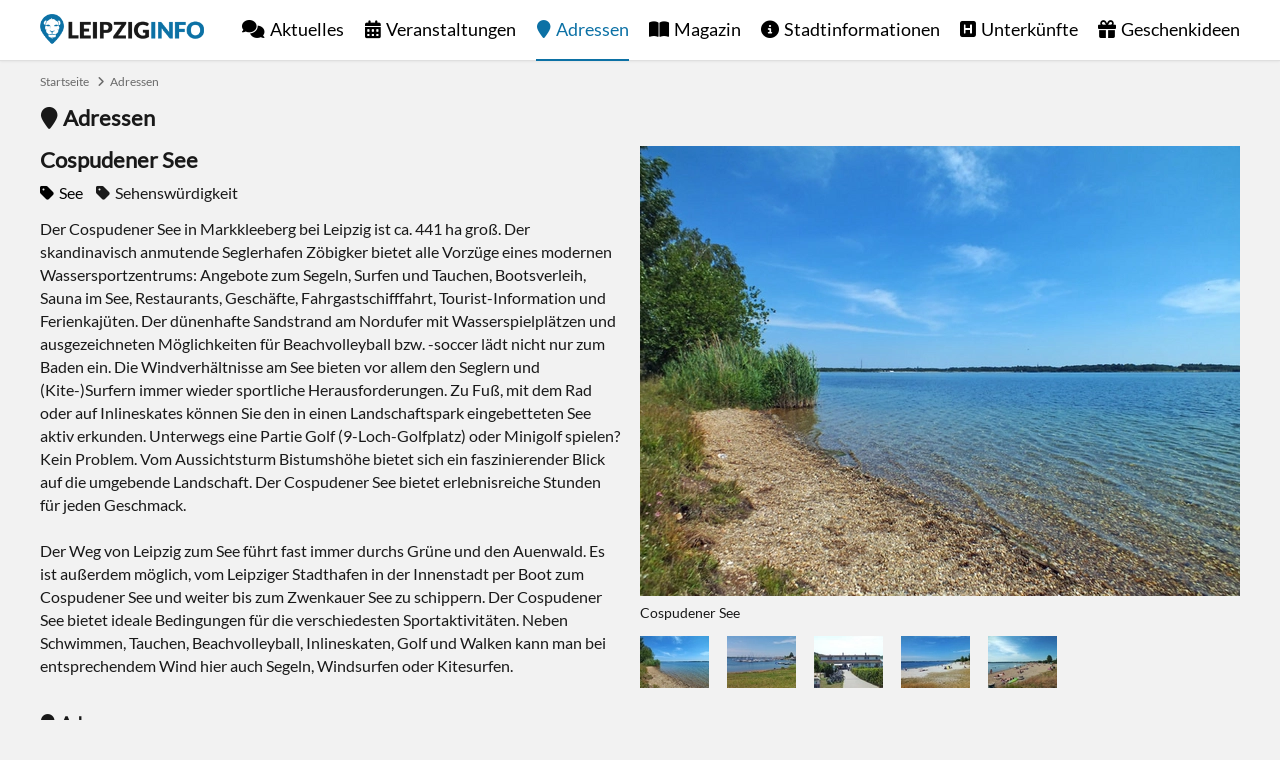

--- FILE ---
content_type: text/html; charset=utf-8
request_url: https://www.leipziginfo.de/adressen/ort/cospudener-see/
body_size: 6288
content:
<!DOCTYPE html> <html dir="ltr" lang="de"> <head> <meta charset="utf-8"> <!-- This website is powered by TYPO3 - inspiring people to share! TYPO3 is a free open source Content Management Framework initially created by Kasper Skaarhoj and licensed under GNU/GPL. TYPO3 is copyright 1998-2026 of Kasper Skaarhoj. Extensions are copyright of their respective owners. Information and contribution at https://typo3.org/ --> <link rel="icon" href="https://www.leipziginfo.de/typo3conf/ext/configurationpackage/Resources/Public/Icons/favicon.ico" type="image/vnd.microsoft.icon"> <title>Cospudener See in Markkleeberg - LEIPZIGINFO.DE</title> <meta name="generator" content="TYPO3 CMS"> <meta name="keywords" content="Leipzig"> <meta name="robots" content="all"> <meta property="og:type" content="website"> <meta property="og:site_name" content="LEIPZIGINFO.DE"> <meta property="og:title" content="Cospudener See"> <meta property="og:description" content="Hafenstrasse 23, 04416 Markkleeberg"> <meta property="og:image" content="https://www.leipziginfo.de/fileadmin/content/adressen/seen/cospudenersee/cospudener-see-01.jpg"> <meta property="og:image:width" content="800"> <meta property="og:image:height" content="600"> <meta name="language" content="de"> <link rel="stylesheet" href="https://www.leipziginfo.de/typo3temp/assets/compressed/merged-165685c571b9e0f876944257624e9af5-min.css?1769133183" media="all"> <link rel="preload" href="https://www.leipziginfo.de/typo3conf/ext/configurationpackage/Resources/Public/Fonts/Lato.woff2" as="font" type="font/woff2" crossorigin><link rel="preload" href="https://www.leipziginfo.de/typo3conf/ext/configurationpackage/Resources/Public/Fonts/FontawesomeBrands.woff2" as="font" type="font/woff2" crossorigin><link rel="preload" href="https://www.leipziginfo.de/typo3conf/ext/configurationpackage/Resources/Public/Fonts/FontawesomeSolid.woff2" as="font" type="font/woff2" crossorigin><link rel="apple-touch-icon" href="https://www.leipziginfo.de/typo3conf/ext/configurationpackage/Resources/Public/Icons/apple-touch-icon.png"/> <link rel="apple-touch-icon" sizes="57x57" href="https://www.leipziginfo.de/typo3conf/ext/configurationpackage/Resources/Public/Icons/apple-touch-icon-57x57.png"/> <link rel="apple-touch-icon" sizes="72x72" href="https://www.leipziginfo.de/typo3conf/ext/configurationpackage/Resources/Public/Icons/apple-touch-icon-72x72.png"/> <link rel="apple-touch-icon" sizes="76x76" href="https://www.leipziginfo.de/typo3conf/ext/configurationpackage/Resources/Public/Icons/apple-touch-icon-76x76.png"/> <link rel="apple-touch-icon" sizes="114x114" href="https://www.leipziginfo.de/typo3conf/ext/configurationpackage/Resources/Public/Icons/apple-touch-icon-114x114.png"/> <link rel="apple-touch-icon" sizes="120x120" href="https://www.leipziginfo.de/typo3conf/ext/configurationpackage/Resources/Public/Icons/apple-touch-icon-120x120.png"/> <link rel="apple-touch-icon" sizes="144x144" href="https://www.leipziginfo.de/typo3conf/ext/configurationpackage/Resources/Public/Icons/apple-touch-icon-144x144.png"/> <link rel="apple-touch-icon" sizes="152x152" href="https://www.leipziginfo.de/typo3conf/ext/configurationpackage/Resources/Public/Icons/apple-touch-icon-152x152.png"/> <link rel="apple-touch-icon" sizes="180x180" href="https://www.leipziginfo.de/typo3conf/ext/configurationpackage/Resources/Public/Icons/apple-touch-icon-180x180.png"/> <link rel="apple-touch-icon-precomposed" href="https://www.leipziginfo.de/typo3conf/ext/configurationpackage/Resources/Public/Icons/apple-touch-icon-144x144-precomposed.png" sizes="144x144"> <link rel="apple-touch-icon-precomposed" href="https://www.leipziginfo.de/typo3conf/ext/configurationpackage/Resources/Public/Icons/apple-touch-icon-114x114-precomposed.png" sizes="114x114"> <link rel="apple-touch-icon-precomposed" href="https://www.leipziginfo.de/typo3conf/ext/configurationpackage/Resources/Public/Icons/apple-touch-icon-72x72-precomposed.png" sizes="72x72"> <link rel="apple-touch-icon-precomposed" href="https://www.leipziginfo.de/typo3conf/ext/configurationpackage/Resources/Public/Icons/apple-touch-icon-precomposed.png" sizes="57x57"> <link rel="icon" type="image/png" sizes="192x192" href="https://www.leipziginfo.de/typo3conf/ext/configurationpackage/Resources/Public/Icons/android-icon-192x192.png"> <link rel="icon" type="image/png" sizes="32x32" href="https://www.leipziginfo.de/typo3conf/ext/configurationpackage/Resources/Public/Icons/favicon-32x32.png"> <link rel="icon" type="image/png" sizes="96x96" href="https://www.leipziginfo.de/typo3conf/ext/configurationpackage/Resources/Public/Icons/favicon-96x96.png"> <link rel="icon" type="image/png" sizes="16x16" href="https://www.leipziginfo.de/typo3conf/ext/configurationpackage/Resources/Public/Icons/favicon-16x16.png"><link rel="alternate" type="application/rss+xml" title="RSS Feed LEIPZIGINFO.DE" href="https://www.leipziginfo.de/aktuelles/rss/"><meta name="viewport" content="width=device-width, initial-scale=1, user-scalable=no, maximum-scale=1"><meta name="HandheldFriendly" content="true"><meta name="last-modified" content="2024-08-08T10:41:20+02:00"/><meta name="mobile-web-app-capable" content="yes"><meta name="apple-mobile-web-app-capable" content="yes"><meta name="apple-mobile-web-app-status-bar-style" content="black"><meta name="google-site-verification" content="6reEgj5sqbmfJyVJnGseI80IVwc-H5iPHs7LeTYnX1A"/> <link rel="canonical" href="https://www.leipziginfo.de/adressen/ort/cospudener-see/"> </head> <body> <div id="blank" class="wrap"> <header id="header" class="page"> <div class="wrap"> <a href="https://www.leipziginfo.de/" id="logo" title="Startseite">Startseite</a> <ul id="menu"><li class="level1"><a href="https://www.leipziginfo.de/aktuelles/" class="news" title="Nachrichten aus Leipzig">Aktuelles</a></li><li class="level1"><a href="https://www.leipziginfo.de/veranstaltungen/" class="event" title="Veranstaltungen in Leipzig">Veranstaltungen</a><span class="openSubMenu plus"></span><ul class="level2"><li class="level2"><a href="https://www.leipziginfo.de/veranstaltungen/" title="Heute">Heute</a></li><li class="level2"><a href="https://www.leipziginfo.de/veranstaltungen/highlights/" title="Highlights">Highlights</a></li><li class="level2"><a href="https://www.leipziginfo.de/gewinnspiel/" title="Gewinnspiel">Gewinnspiel</a></li></ul></li><li class="level1 level1act act"><a href="https://www.leipziginfo.de/adressen/" class="address" title="Adressen in Leipzig">Adressen</a></li><li class="level1"><a href="https://www.leipziginfo.de/magazin/" class="magazine" title="Leipzig Magazin">Magazin</a></li><li class="level1"><a href="https://www.leipziginfo.de/stadtinformationen/" class="info" title="Stadtinformationen von Leipzig">Stadtinformationen</a><span class="openSubMenu plus"></span><ul class="level2"><li class="level2"><a href="https://www.leipziginfo.de/stadtinformationen/fakten/" title="Fakten über Leipzig">Fakten</a><span class="openSubMenu plus"></span><ul class="level3"><li class="level3"><a href="https://www.leipziginfo.de/stadtinformationen/fakten/lage-anreise/" title="Lage, Anreise und Nahverkehr">Lage</a></li><li class="level3"><a href="https://www.leipziginfo.de/stadtinformationen/fakten/partnerstaedte/" title="Partnerstädte von Leipzig">Partnerstädte</a></li><li class="level3"><a href="https://www.leipziginfo.de/stadtinformationen/fakten/stadtteile/" title="Stadtteile von Leipzig">Stadtteile</a></li></ul></li><li class="level2"><a href="https://www.leipziginfo.de/stadtinformationen/geschichte/" title="Geschichte der Stadt Leipzig">Geschichte</a><span class="openSubMenu plus"></span><ul class="level3"><li class="level3"><a href="https://www.leipziginfo.de/stadtinformationen/geschichte/chronik/" title="Chronik der Stadt Leipzig">Chronik</a></li><li class="level3"><a href="https://www.leipziginfo.de/stadtinformationen/geschichte/stadtwappen/" title="Stadtwappen der Stadt Leipzig">Stadtwappen</a></li><li class="level3"><a href="https://www.leipziginfo.de/stadtinformationen/geschichte/historische-bilder/" title="Historische Bilder und Fotos von Leipzig">Historische Bilder</a></li><li class="level3"><a href="https://www.leipziginfo.de/stadtinformationen/geschichte/traditionelles/" title="Traditionelles aus Leipzig">Traditionelles</a><span class="changeIcon iconPlus"></span><ul class="level4"><li class="level2"><a href="https://www.leipziginfo.de/stadtinformationen/geschichte/traditionelles/kaffee-tradition/" title="Kaffee-Tradition in Leipzig">Kaffee-Tradition</a></li><li class="level2"><a href="https://www.leipziginfo.de/stadtinformationen/geschichte/traditionelles/leipziger-allasch/" title="Echter Leipziger Allasch - Der Kümmellikör mit Tradition">Leipziger Allasch</a></li><li class="level2"><a href="https://www.leipziginfo.de/stadtinformationen/geschichte/traditionelles/leipziger-allerlei/" title="Leipziger Allerlei">Leipziger Allerlei</a></li><li class="level2"><a href="https://www.leipziginfo.de/stadtinformationen/geschichte/traditionelles/leipziger-gose/" title="Leipziger Gose">Leipziger Gose</a></li><li class="level2"><a href="https://www.leipziginfo.de/stadtinformationen/geschichte/traditionelles/leipziger-lerchen/" title="Original Leipziger Lerche">Leipziger Lerchen</a></li><li class="level2"><a href="https://www.leipziginfo.de/stadtinformationen/geschichte/traditionelles/leipziger-napoleoni/" title="Leipziger Napoleoni®">Leipziger Napoleoni</a></li><li class="level2"><a href="https://www.leipziginfo.de/stadtinformationen/geschichte/traditionelles/leipziger-trueffelsinfonie/" title="Leipziger Trüffelsinfonie">Leipziger Trüffelsinfonie</a></li><li class="level2"><a href="https://www.leipziginfo.de/stadtinformationen/geschichte/traditionelles/leipziger-raebchen/" title="Leipziger Räbchen">Leipziger Räbchen</a></li></ul></li></ul></li><li class="level2"><a href="https://www.leipziginfo.de/stadtinformationen/sehenswuerdigkeiten/" title="Sehenswürdigkeiten in Leipzig">Sehenswürdigkeiten</a><span class="openSubMenu plus"></span><ul class="level3"><li class="level3"><a href="https://www.leipziginfo.de/adressen/kategorie/sehenswuerdigkeit/" title="Adressen">Adressen</a></li></ul></li><li class="level2"><a href="https://www.leipziginfo.de/stadtinformationen/tourismus/" title="Tourismus in Leipzig">Tourismus</a><span class="openSubMenu plus"></span><ul class="level3"><li class="level3"><a href="https://www.leipziginfo.de/stadtinformationen/tourismus/ausflugsziele/" title="Ausflugsziele in Leipzig und Umgebung">Ausflugsziele</a><span class="changeIcon iconPlus"></span><ul class="level4"><li class="level2"><a href="https://www.leipziginfo.de/stadtinformationen/tourismus/ausflugsziele/harz/" title="Harz">Harz</a></li><li class="level2"><a href="https://www.leipziginfo.de/stadtinformationen/tourismus/ausflugsziele/schloss-frohburg/" title="Schloss Frohburg">Schloss Frohburg</a></li><li class="level2"><a href="https://www.leipziginfo.de/stadtinformationen/tourismus/ausflugsziele/schloss-gueldengossa/" title="Schloss Güldengossa">Schloss Güldengossa</a></li><li class="level2"><a href="https://www.leipziginfo.de/stadtinformationen/tourismus/ausflugsziele/saechsische-schweiz/" title="Sächsische Schweiz">Sächsische Schweiz</a></li><li class="level2"><a href="https://www.leipziginfo.de/stadtinformationen/tourismus/ausflugsziele/woerlitzer-park/" title="Wörlitzer Park">Wörlitzer Park</a></li></ul></li><li class="level3"><a href="https://www.leipziginfo.de/stadtinformationen/tourismus/stadtrundfahrten-stadtrundgaenge/" title="Stadtrundfahrten, Stadtrundgänge und Stadtführungen in Leipzig">Stadtrundfahrt</a></li><li class="level3"><a href="https://www.leipziginfo.de/stadtinformationen/tourismus/leipzig-card/" title="Leipzig Card">Leipzig Card</a></li></ul></li></ul></li><li class="level1"><a href="https://www.leipziginfo.de/unterkuenfte/" class="accommodation" title="Unterkünfte in Leipzig">Unterkünfte</a><span class="openSubMenu plus"></span><ul class="level2"><li class="level2"><a href="https://www.leipziginfo.de/unterkuenfte/ferienwohnungen/" title="Ferienwohnungen in Leipzig">Ferienwohnungen</a></li><li class="level2"><a href="https://www.leipziginfo.de/unterkuenfte/ferienhaeuser/" title="Ferienhäuser in Leipzig">Ferienhäuser</a></li><li class="level2"><a href="https://www.leipziginfo.de/unterkuenfte/hostels/" title="Hostels">Hostels</a></li><li class="level2"><a href="https://www.leipziginfo.de/unterkuenfte/jugendherbergen/" title="Jugendherbergen">Jugendherbergen</a></li><li class="level2"><a href="https://www.leipziginfo.de/unterkuenfte/campingplaetze/" title="Campingplätze">Campingplätze</a></li></ul></li><li class="level1 last"><a href="https://www.leipziginfo.de/geschenkideen/" class="products" title="Geschenkideen">Geschenkideen</a><span class="openSubMenu plus"></span><ul class="level2"><li class="level2"><a href="https://www.leipziginfo.de/geschenkideen/spiele/" title="Spiele">Spiele</a></li><li class="level2"><a href="https://www.leipziginfo.de/geschenkideen/aktivitaeten/" title="Aktivitäten">Aktivitäten</a></li><li class="level2"><a href="https://www.leipziginfo.de/geschenkideen/getraenke/" title="Getränke">Getränke</a></li><li class="level2"><a href="https://www.leipziginfo.de/geschenkideen/dekoration/" title="Dekoration">Dekoration</a></li><li class="level2"><a href="https://www.leipziginfo.de/geschenkideen/kleidung/" title="Kleidung">Kleidung</a></li><li class="level2"><a href="https://www.leipziginfo.de/geschenkideen/lebensmittel/" title="Lebensmittel">Lebensmittel</a></li><li class="level2"><a href="https://www.leipziginfo.de/geschenkideen/buecher/" title="Bücher">Bücher</a></li><li class="level2"><a href="https://www.leipziginfo.de/geschenkideen/puzzle/" title="Puzzle">Puzzle</a></li><li class="level2"><a href="https://www.leipziginfo.de/geschenkideen/aufkleber/" title="Aufkleber">Aufkleber</a></li></ul></li></ul> <a href="https://www.leipziginfo.de/adressen/ort/" id="openMenu" rel="nofollow" title="Menu"><span class="menu"></span><span class="label">Menu</span></a> </div> </header> <div id="content"> <nav id="breadcrumb"><ul><li class="first"><a href="https://www.leipziginfo.de/" title="Startseite">Startseite</a></li><li class="last"><a href="https://www.leipziginfo.de/adressen/" title="Adressen">Adressen</a></li></ul></nav> <div id="c4420" class="frame frame-default frame-type-list frame-layout-0"> <span class="address headlineH1">Adressen</span> <article class="articleDetail" itemscope itemtype="http://data-vocabulary.org/Organization"> <figure class="image"> <img itemprop="photo" id="mainImage" alt="Cospudener See" src="https://www.leipziginfo.de/fileadmin/_processed_/3/4/csm_cospudener-see-01_6d0068bdce.webp" width="600" height="450" title="Cospudener See"/> <figcaption id="mainImageCaption"> Cospudener See </figcaption> <div class="moreImages"> <img data-index="0" data-src="https://www.leipziginfo.de/fileadmin/content/adressen/seen/cospudenersee/cospudener-see-01.jpg" data-title="Cospudener See" class="litebox" alt="Cospudener See, Quelle: " title="Cospudener See, Quelle: " src="https://www.leipziginfo.de/fileadmin/_processed_/3/4/csm_cospudener-see-01_4f0fb0699d.webp" width="69" height="52"/> <img data-index="1" data-src="https://www.leipziginfo.de/fileadmin/content/adressen/seen/cospudenersee/cospudener-see-02.jpg" data-title="Hafen am Cospudener See" class="litebox" alt="Hafen am Cospudener See, Quelle: " title="Hafen am Cospudener See, Quelle: " src="https://www.leipziginfo.de/fileadmin/_processed_/f/1/csm_cospudener-see-02_8683001ecf.webp" width="69" height="52"/> <img data-index="2" data-src="https://www.leipziginfo.de/fileadmin/content/adressen/seen/cospudenersee/cospudener-see-03.jpg" data-title="Pier1 am Cospudener See" class="litebox" alt="Pier1 am Cospudener See, Quelle: " title="Pier1 am Cospudener See, Quelle: " src="https://www.leipziginfo.de/fileadmin/_processed_/1/b/csm_cospudener-see-03_4bb5a9acaa.webp" width="69" height="52"/> <img data-index="3" data-src="https://www.leipziginfo.de/fileadmin/content/adressen/seen/cospudenersee/cospudener-see-04.jpg" data-title="Strand am Golfplatz am Cospudener See" class="litebox" alt="Strand am Golfplatz am Cospudener See, Quelle: " title="Strand am Golfplatz am Cospudener See, Quelle: " src="https://www.leipziginfo.de/fileadmin/_processed_/3/9/csm_cospudener-see-04_a6ac3153aa.webp" width="69" height="52"/> <img data-index="4" data-src="https://www.leipziginfo.de/fileadmin/content/adressen/seen/cospudenersee/cospudener-see-05.jpg" data-title="Nordstrand am Cospudener See" class="litebox" alt="Nordstrand am Cospudener See, Quelle: " title="Nordstrand am Cospudener See, Quelle: " src="https://www.leipziginfo.de/fileadmin/_processed_/3/4/csm_cospudener-see-05_c1dfaf879f.webp" width="69" height="52"/> </div> </figure> <div id="litebox"></div> <div class="content"> <div class="wrap"> <h1>Cospudener See</h1> <div class="infos"> <a title="See in Leipzig" href="https://www.leipziginfo.de/adressen/kategorie/see/"><span class="category">See</span></a> <span class="category">Sehenswürdigkeit</span> </div> <p>Der Cospudener See in Markkleeberg bei Leipzig ist ca. 441 ha groß. Der skandinavisch anmutende Seglerhafen Zöbigker bietet alle Vorzüge eines modernen Wassersportzentrums: Angebote zum Segeln, Surfen und Tauchen, Bootsverleih, Sauna im See, Restaurants, Geschäfte, Fahrgastschifffahrt, Tourist-Information und Ferienkajüten. Der dünenhafte Sandstrand am Nordufer mit Wasserspielplätzen und ausgezeichneten Möglichkeiten für Beachvolleyball bzw. -soccer lädt nicht nur zum Baden ein. Die Windverhältnisse am See bieten vor allem den Seglern und (Kite-)Surfern immer wieder sportliche Herausforderungen. Zu Fuß, mit dem Rad oder auf Inlineskates können Sie den in einen Landschaftspark eingebetteten See aktiv erkunden. Unterwegs eine Partie Golf (9-Loch-Golfplatz) oder Minigolf spielen? Kein Problem. Vom Aussichtsturm Bistumshöhe bietet sich ein faszinierender Blick auf die umgebende Landschaft. Der Cospudener See bietet erlebnisreiche Stunden für jeden Geschmack.<br> <br> Der Weg von Leipzig zum See führt fast immer durchs Grüne und den Auenwald. Es ist außerdem möglich, vom Leipziger Stadthafen in der Innenstadt per Boot zum Cospudener See und weiter bis zum Zwenkauer See zu schippern. Der Cospudener See bietet ideale Bedingungen für die verschiedesten Sportaktivitäten. Neben Schwimmen, Tauchen, Beachvolleyball, Inlineskaten, Golf und Walken kann man bei entsprechendem Wind hier auch Segeln, Windsurfen oder Kitesurfen.</p> <div class="block"> <h3 class="address">Adresse</h3> <address> <div class="vcard"> <span itemprop="name">Cospudener See</span><br /> <div itemprop="address" itemscope itemtype="http://data-vocabulary.org/Address"> <span itemprop="street-address">Hafenstrasse 23</span><br /> 04416 <span itemprop="locality">Markkleeberg</span> </div> </div> </address> </div> <div class="block"> <h3 class="tram">Anreise</h3> <p class="stop" title="Haltestelle"><span class="iconStop"></span><span class="publicTransportStopTitle">Cospudener See, Nordstrand</span></p> <div class="publicTransportRoutes"> </div> </div> <div class="block"> <h3 class="link">Internet</h3> <a href="http://www.leipzigseen.de" class="button" target="_blank" title="Internetseite besuchen"><span class="external">Internetseite besuchen</span></a> </div> <a class="next showAll" title="Zurück zur Übersicht" href="https://www.leipziginfo.de/adressen/">Zurück zur Übersicht</a> </div> </div> </article> </div> <div id="contentBottom"> <div id="c4896" class="frame frame-default frame-type-list frame-layout-0"> <div class="sectionBlock"> <section id="teaser"> <span class="star headlineH2">Empfehlungen</span> <div class="articleTeaser"> <article class="teaser"> <figure> <a class="image" title="Historische Fotos von Leipzig" href="https://www.leipziginfo.de/stadtinformationen/geschichte/historische-bilder/"> <img class="lazy" src="https://www.leipziginfo.de/typo3conf/ext/configurationpackage/Resources/Public/Images/loading.jpg" data-src="https://www.leipziginfo.de/fileadmin/_processed_/6/2/csm_historische-fotos-leipzig_8502a2f6f4.webp" alt="Historische Fotos von Leipzig" title="Historische Fotos von Leipzig" width="300" height="225"/> </a> </figure> <div class="content"> <div class="infos"> <span class="category">Stadtinformationen</span> </div> <h3><a title="Historische Fotos von Leipzig" href="https://www.leipziginfo.de/stadtinformationen/geschichte/historische-bilder/">Historische Fotos von Leipzig</a></h3> <p> Besucht unsere einzigartige historische Fotogalerie von Leipzig mit längst vergessenen Ansichten. <a class="next" href="https://www.leipziginfo.de/stadtinformationen/geschichte/historische-bilder/">Weiterlesen</a> </p> </div> </article><article class="teaser"> <figure> <a class="image" title="Sehenswürdigkeiten in Leipzig" href="https://www.leipziginfo.de/stadtinformationen/sehenswuerdigkeiten/"> <img class="lazy" src="https://www.leipziginfo.de/typo3conf/ext/configurationpackage/Resources/Public/Images/loading.jpg" data-src="https://www.leipziginfo.de/fileadmin/_processed_/b/3/csm_sehenswuerdigkeiten-leipzig_1d8721729c.webp" alt="Sehenswürdigkeiten in Leipzig" title="Sehenswürdigkeiten in Leipzig" width="300" height="225"/> </a> </figure> <div class="content"> <div class="infos"> <span class="category">Stadtinformationen</span> </div> <h3><a title="Sehenswürdigkeiten in Leipzig" href="https://www.leipziginfo.de/stadtinformationen/sehenswuerdigkeiten/">Sehenswürdigkeiten in Leipzig</a></h3> <p> Entdecken Sie die Sehenswürdigkeiten von Leipzig und planen Sie Ihren persönlichen Stadtrundgang. <a class="next" href="https://www.leipziginfo.de/stadtinformationen/sehenswuerdigkeiten/">Weiterlesen</a> </p> </div> </article><article class="teaser"> <figure> <a class="image" title="Unterkünfte in Leipzig" href="https://www.leipziginfo.de/unterkuenfte/"> <img class="lazy" src="https://www.leipziginfo.de/typo3conf/ext/configurationpackage/Resources/Public/Images/loading.jpg" data-src="https://www.leipziginfo.de/fileadmin/_processed_/c/c/csm_unterkuenfte-leipzig_2f024108f3.webp" alt="Unterkünfte in Leipzig" title="Unterkünfte in Leipzig" width="300" height="225"/> </a> </figure> <div class="content"> <div class="infos"> <span class="category">Adressen</span> </div> <h3><a title="Unterkünfte in Leipzig" href="https://www.leipziginfo.de/unterkuenfte/">Unterkünfte in Leipzig</a></h3> <p> Egal ob luxuriöses Hotel oder preiswerte Ferienwohnungen, in Leipzig findet jeder die passende... <a class="next" href="https://www.leipziginfo.de/unterkuenfte/">Weiterlesen</a> </p> </div> </article><article class="teaser"> <figure> <a class="image" title="Stadtschwärmer Leipzig" href="https://www.leipziginfo.de/redaktion/empfehlung/stadtschwaermer/"> <img class="lazy" src="https://www.leipziginfo.de/typo3conf/ext/configurationpackage/Resources/Public/Images/loading.jpg" data-src="https://www.leipziginfo.de/fileadmin/_processed_/1/a/csm_stadtschwaermer-leipzig-teil2_1e7827d84e.webp" alt="Stadtschwärmer Leipzig" title="Stadtschwärmer Leipzig" width="300" height="225"/> </a> </figure> <div class="content"> <div class="infos"> <span class="category">Stadtinformationen</span> </div> <h3><a title="Stadtschwärmer Leipzig" href="https://www.leipziginfo.de/redaktion/empfehlung/stadtschwaermer/">Stadtschwärmer Leipzig</a></h3> <p> Wer keinen Insider kennt, schnappt sich dieses Buch und wird an die liebsten Orte von waschechten... <a class="next" href="https://www.leipziginfo.de/redaktion/empfehlung/stadtschwaermer/">Weiterlesen</a> </p> </div> </article> </div> </section> </div> </div> </div> <a href="https://www.leipziginfo.de/adressen/ort/#header" id="toTop" rel="nofollow" title="Nach oben"><span class="top"></span><span class="label">Nach oben</span></a> </div> <div id="partner"> <div class="wrap"><a href="https://www.dresdeninfo.de" target="_blank" id="dresdeninfo" rel="noreferrer" title="DRESDENINFO.DE Stadtmagazin für Dresden">DRESDENINFO.DE Stadtmagazin für Dresden</a><a href="https://www.awin1.com/cread.php?s=2174349&amp;v=11388&amp;q=338576&amp;r=343473" target="_blank" id="eventim" rel="noreferrer" title="Eventim">Eventim</a><a href="https://www.secondradio.de" target="_blank" id="secondradio" rel="noreferrer" title="Second Radio">Second Radio</a><a href="https://www.slotozilla.com/de/" target="_blank" id="slotozilla" title="Casino Seiten für Spieler in Deutschland" rel="noreferrer">Casino Seiten für Spieler in Deutschland</a><a href="https://www.onlinecasinosdeutschland.com/spielbanken/leipzig-petersbogen/" target="_blank" id="onlinecasinosdeutschland" title="Leipziger Spielbank im Petersbogen" rel="noreferrer">Leipziger Spielbank im Petersbogen</a><a href="https://zamsino.com/de/no-deposit-bonus-codes/" target="_blank" id="zamsino" title="Zamsino No Deposit Bonus Codes" rel="noreferrer">Zamsino No Deposit Bonus Codes</a><a href="https://adlerslots.com/" target="_blank" id="adlerslots" title="Adlerslots Boni ohne Einzahlung" rel="noreferrer">Adlerslots Boni ohne Einzahlung</a><a href="https://betterbonus.com/no-deposit-bonus/germany/" target="_blank" id="betterbonus" title="BetterBonus No Deposit Bonus" rel="noreferrer">BetterBonus No Deposit Bonus</a><a href="https://bonusoid.com/bewertungen/" target="_blank" id="bonusoid" rel="noreferrer" title="Online Casino Bewertung">Online Casino Bewertung</a><a href="https://casinos-online-deutschland.com" target="_blank" id="bcod" rel="noreferrer" title="beste casino online in deutschland">beste casino online in deutschland</a><a href="https://www.casinobernie.com/" target="_blank" id="casinobernie" rel="noreferrer" title="CasinoBernie">CasinoBernie</a><a href="https://www.vanguardngr.com/casino/de/online-casino-ohne-handynummer/" target="_blank" id="vanguardngr" rel="noreferrer" title="casino ohne OASIS">casino ohne OASIS</a><a href="https://spielautomaten-kostenlos-spielen.com" target="_blank" id="sks" rel="noreferrer" title="online freispiele ohne einzahlung">online freispiele ohne einzahlung</a><a href="https://bonus-jaeger.de" target="_blank" id="bonusjaeger" rel="noreferrer" title="casino ohne einzahlung bonus-jaeger.de">casino ohne einzahlung bonus-jaeger.de</a></div> </div> <footer> <nav> <ul id="navFooterSocial"> <li><a href="https://www.facebook.com/leipziginfo/" target="_blank" class="facebook" rel="noreferrer" title="LEIPZIGINFO.DE bei Facebook">Facebook</a></li> <li><a href="https://x.com/LeipzigInfoDE" target="_blank" class="xtwitter" rel="noreferrer" title="LEIPZIGINFO.DE bei X">X</a></li> <li><a href="https://www.instagram.com/leipziginfo/" target="_blank" class="instagram" rel="noreferrer" title="LEIPZIGINFO.DE bei Instagram">Instagram</a></li> </ul> <ul id="navFooterPages"><li class="level1"><a href="https://www.leipziginfo.de/redaktion/spenden/" class="heart" title="Spenden">Spenden</a></li><li class="level1"><a href="https://www.leipziginfo.de/kontakt/" title="Kontakt zur Redaktion">Kontakt</a></li><li class="level1"><a href="https://www.leipziginfo.de/impressum/" title="Impressum">Impressum</a></li><li class="level1"><a href="https://www.leipziginfo.de/datenschutz/" title="Datenschutz">Datenschutz</a></li><li class="level1 last"><a href="https://www.leipziginfo.de/agb/" title="AGB">AGB</a></li></ul> </nav> </footer> </div> <script src="https://www.leipziginfo.de/typo3temp/assets/compressed/merged-0d7b835356dd9e56b9223e037c3d82e4-min.js?1769133183"></script> </body> </html>